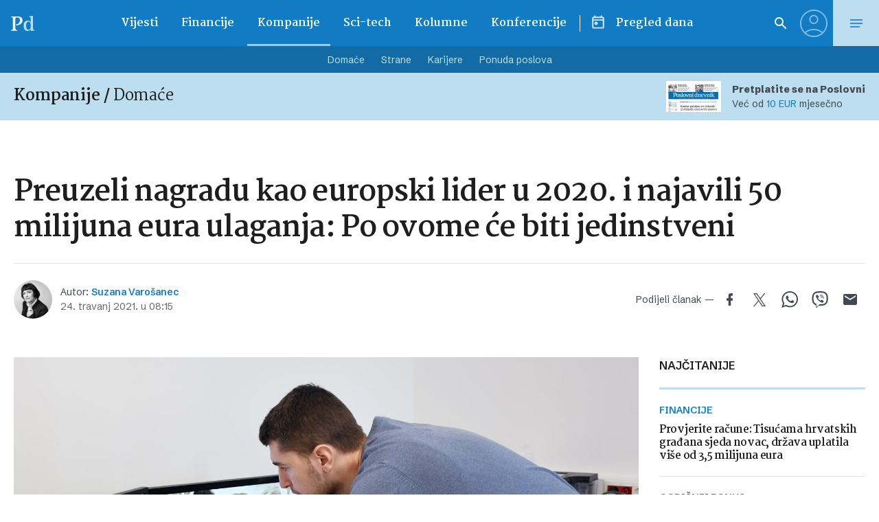

--- FILE ---
content_type: text/html; charset=UTF-8
request_url: https://www.poslovni.hr/related/4283781
body_size: 2307
content:

<section class="section section--padding-double-top section--no-padding">

    <div class="section__inner">
        <div class="container">

            <div class="block block--sidebar-300@md">
                <div class="block__main">

                    
                    <h3 class="headline headline--divider-top">
                        <span class="headline__light-font">Još vijesti</span>
                    </h3>

                    

                    <div class="lists lists--with-border-big">

                        
                            
                            <div class="lists__item">

                                <article class="card-d">
    <a href="https://www.poslovni.hr/hrvatska/prosjecna-placa-1498-eura-10-posto-vise-nego-prije-godinu-dana-4520368" title="Prosječna plaća 1498 eura, 10 posto više nego prije godinu dana">
        <div class="card-d__image-wrap">
            <div class="image">

                       
                    <img src="https://www.poslovni.hr/wp-content/uploads/2026/01/2placa.jpg">
                
            </div>
        </div>
        <div class="card-d__post-info">
            <div class="card-d__headline">
                <div class="headline headline--small">Cijena rada</div>
            </div>
            <div class="card-d__title">
                <h3 class="title">Prosječna plaća 1498 eura, 10 posto više nego prije godinu dana</h3>
            </div>
            <div class="card-d__lead">
                <div class="lead">
                    Prosječna neto plaća u studenome porasla za 1,9 posto, medijalna pala za 0,2 posto.                </div>
            </div>
        </div>
    </a>
</article>

                            </div>

                            
                        
                            
                            <div class="lists__item">

                                <article class="card-d">
    <a href="https://www.poslovni.hr/sci-tech/hrvatska-u-pionirskom-projektu-gradi-novi-komunikacijski-sustav-otporan-na-hakiranje-4520366" title="Hrvatska u pionirskom projektu gradi novi komunikacijski sustav otporan na hakiranje">
        <div class="card-d__image-wrap">
            <div class="image">

                       
                    <img src="https://www.poslovni.hr/wp-content/uploads/2026/01/3fer.jpg">
                
            </div>
        </div>
        <div class="card-d__post-info">
            <div class="card-d__headline">
                <div class="headline headline--small">Korak naprijed</div>
            </div>
            <div class="card-d__title">
                <h3 class="title">Hrvatska u pionirskom projektu gradi novi komunikacijski sustav otporan na hakiranje</h3>
            </div>
            <div class="card-d__lead">
                <div class="lead">
                    U suradnji s Njemačkom jača se svemirska tehnologija koju će za početak koristiti vojska i banke.                </div>
            </div>
        </div>
    </a>
</article>

                            </div>

                            
                        
                            
                            <div class="lists__item">

                                <article class="card-d">
    <a href="https://www.poslovni.hr/hrvatska/u-trgovini-ponovno-vise-radnika-nego-u-preradivackoj-industriji-4520364" title="U trgovini ponovno više radnika nego u prerađivačkoj industriji">
        <div class="card-d__image-wrap">
            <div class="image">

                       
                    <img src="https://www.poslovni.hr/wp-content/uploads/2026/01/4trgovina.jpg">
                
            </div>
        </div>
        <div class="card-d__post-info">
            <div class="card-d__headline">
                <div class="headline headline--small">Tržište rada</div>
            </div>
            <div class="card-d__title">
                <h3 class="title">U trgovini ponovno više radnika nego u prerađivačkoj industriji</h3>
            </div>
            <div class="card-d__lead">
                <div class="lead">
                    Za trendove u 2026. važnu odrednicu imat će povećanje minimalca, koje će najviše pogoditi proizvodni sektor.                </div>
            </div>
        </div>
    </a>
</article>

                            </div>

                            
                        
                            
                            <div class="lists__item">

                                <article class="card-d">
    <a href="https://www.poslovni.hr/hrvatska/bacic-rokovi-uklanjanja-vjesnika-pomicu-se-zbog-zalbi-4520362" title="Bačić: Rokovi uklanjanja Vjesnika pomiču se zbog žalbi">
        <div class="card-d__image-wrap">
            <div class="image">

                       
                    <img src="https://www.poslovni.hr/wp-content/uploads/2026/01/3bacic.jpg">
                
            </div>
        </div>
        <div class="card-d__post-info">
            <div class="card-d__headline">
                <div class="headline headline--small">Pomaknuti rokovi</div>
            </div>
            <div class="card-d__title">
                <h3 class="title">Bačić: Rokovi uklanjanja Vjesnika pomiču se zbog žalbi</h3>
            </div>
            <div class="card-d__lead">
                <div class="lead">
                    Tvrtke V.D.M. PROMET i JONING podnijele su žalbe na odluku Ministarstva o ugovaranju navedenih poslova s tvrtkom EURCO iz Vinkovaca.                </div>
            </div>
        </div>
    </a>
</article>

                            </div>

                            
                        
                            
                            <div class="lists__item">

                                <article class="card-d">
    <a href="https://www.poslovni.hr/hrvatska/obrtnika-105-posto-vise-nego-prosle-godine-4520360" title="Obrtnika 10,5 posto više nego prošle godine">
        <div class="card-d__image-wrap">
            <div class="image">

                       
                    <img src="https://www.poslovni.hr/wp-content/uploads/2026/01/4obrtnici.jpg">
                
            </div>
        </div>
        <div class="card-d__post-info">
            <div class="card-d__headline">
                <div class="headline headline--small">Rast</div>
            </div>
            <div class="card-d__title">
                <h3 class="title">Obrtnika 10,5 posto više nego prošle godine</h3>
            </div>
            <div class="card-d__lead">
                <div class="lead">
                    Po podacima Obrtnog registra Ministarstva gospodarstva, u RH je na kraju 2025. godine broj obrta dosegnuo 133.640.                </div>
            </div>
        </div>
    </a>
</article>

                            </div>

                            
                        
                            
                            <div class="lists__item">

                                <article class="card-d">
    <a href="https://www.poslovni.hr/sci-tech/graia-i-atos-uvode-visejezicnu-ai-podrsku-4520358" title="Graia i Atos uvode višejezičnu AI podršku">
        <div class="card-d__image-wrap">
            <div class="image">

                       
                    <img src="https://www.poslovni.hr/wp-content/uploads/2026/01/4podrska.jpg">
                
            </div>
        </div>
        <div class="card-d__post-info">
            <div class="card-d__headline">
                <div class="headline headline--small">Partnerstvo</div>
            </div>
            <div class="card-d__title">
                <h3 class="title">Graia i Atos uvode višejezičnu AI podršku</h3>
            </div>
            <div class="card-d__lead">
                <div class="lead">
                    Atos će integrirati Graia tehnologiju dvosmjernog glasovnog prijevoda u stvarnom vremenu u svoje service desk operacije.                </div>
            </div>
        </div>
    </a>
</article>

                            </div>

                            
                        
                            
                            <div class="lists__item">

                                <article class="card-d">
    <a href="https://www.poslovni.hr/financije/hrvatska-je-trziste-na-kojem-finax-vidi-dugorocan-potencijal-rasta-4520354" title="‘Hrvatska je tržište na kojem Finax vidi dugoročan potencijal rasta’">
        <div class="card-d__image-wrap">
            <div class="image">

                       
                    <img src="https://www.poslovni.hr/wp-content/uploads/2026/01/9finax.jpg">
                
            </div>
        </div>
        <div class="card-d__post-info">
            <div class="card-d__headline">
                <div class="headline headline--small">Mirovinska štednja</div>
            </div>
            <div class="card-d__title">
                <h3 class="title">‘Hrvatska je tržište na kojem Finax vidi dugoročan potencijal rasta’</h3>
            </div>
            <div class="card-d__lead">
                <div class="lead">
                    Vrijednost tvrtke je 93,4 milijuna eura i najavljuju širenje na zapadnu Europu.                </div>
            </div>
        </div>
    </a>
</article>

                            </div>

                            
                        
                            
                            <div class="lists__item">

                                <article class="card-d">
    <a href="https://www.poslovni.hr/regija/lavrov-prodaja-nis-a-mol-u-je-u-interesu-rusije-4520351" title="Lavrov: Prodaja NIS-a MOL-u je u interesu Rusije">
        <div class="card-d__image-wrap">
            <div class="image">

                       
                    <img src="https://www.poslovni.hr/wp-content/uploads/2026/01/9nis-1.jpg">
                
            </div>
        </div>
        <div class="card-d__post-info">
            <div class="card-d__headline">
                <div class="headline headline--small">Preliminarni sporazum</div>
            </div>
            <div class="card-d__title">
                <h3 class="title">Lavrov: Prodaja NIS-a MOL-u je u interesu Rusije</h3>
            </div>
            <div class="card-d__lead">
                <div class="lead">
                    Otvoreni smo za suradnju sa svima, rekao je ruski ministar vanjskih poslova.                </div>
            </div>
        </div>
    </a>
</article>

                            </div>

                            
                        
                            
                            <div class="lists__item">

                                <article class="card-d">
    <a href="https://www.poslovni.hr/svijet/von-der-leyen-o-trumpu-europa-opet-dobila-ostru-lekciju-4520347" title="Von der Leyen o Trumpu: ‘Europa opet dobila oštru lekciju’">
        <div class="card-d__image-wrap">
            <div class="image">

                       
                    <img src="https://www.poslovni.hr/wp-content/uploads/2026/01/10leyen.jpg">
                
            </div>
        </div>
        <div class="card-d__post-info">
            <div class="card-d__headline">
                <div class="headline headline--small">Rasprave na vrhu Europe</div>
            </div>
            <div class="card-d__title">
                <h3 class="title">Von der Leyen o Trumpu: ‘Europa opet dobila oštru lekciju’</h3>
            </div>
            <div class="card-d__lead">
                <div class="lead">
                    Lideri država i poslovni ljudi okupili se u Davosu na Svjetskom gospodarskom forumu.                </div>
            </div>
        </div>
    </a>
</article>

                            </div>

                            
                        
                            
                            <div class="lists__item">

                                <article class="card-d">
    <a href="https://www.poslovni.hr/hrvatska/europa-posjeduje-sve-prednosti-ali-joj-nedostaju-razmjer-i-brzina-4520345" title="‘Europa posjeduje sve prednosti, ali joj nedostaju razmjer i brzina’">
        <div class="card-d__image-wrap">
            <div class="image">

                       
                    <img src="https://www.poslovni.hr/wp-content/uploads/2026/01/7oreskovi.jpg">
                
            </div>
        </div>
        <div class="card-d__post-info">
            <div class="card-d__headline">
                <div class="headline headline--small">Strateški forum</div>
            </div>
            <div class="card-d__title">
                <h3 class="title">‘Europa posjeduje sve prednosti, ali joj nedostaju razmjer i brzina’</h3>
            </div>
            <div class="card-d__lead">
                <div class="lead">
                    Conclave 2026 posvećen temi o stvaranju novog giganta izvan SAD-a i Kine.                </div>
            </div>
        </div>
    </a>
</article>

                            </div>

                            
                    </div>


                                            
                        <div class="button__outer">
                            <a href="#" class="button button--full button--light js-latestMore" data-next-page="2">Učitaj više</a>
                        </div>

                    
                    <?php/*
                     data-current-page="1" data-next-page="2"                    */ ?>



                </div>
            </div>


        </div>
    </div>
</section>



--- FILE ---
content_type: text/html; charset=UTF-8
request_url: https://www.poslovni.hr/wp-admin/admin-ajax.php
body_size: -138
content:
2304

--- FILE ---
content_type: text/html; charset=utf-8
request_url: https://traffic.styria.hr/v2/feed/1512/poslovni_article?custom_css=
body_size: 1507
content:
<!DOCTYPE html>

<html lang="hr">

    <head>
        <meta charset="UTF-8">

        
    <link href='https://fonts.googleapis.com/css?family=Roboto+Condensed:700&subset=latin,latin-ext' rel='stylesheet' type='text/css'>
    <link rel="stylesheet" href="/static/axiom/css/style.css?bust=20181022" type='text/css'>


        <title>Večernji list</title>

    </head>
    <body class="" >

        
    

        

        
            
        

    

    <div class="tes cf tes--vecernji">

        <div class="tes__header cf">
        
            <a href="http://www.vecernji.hr" title="Večernji list" target="_blank" class="tes__header_logo"></a>
        
        </div>

        <div class="tes__content cf">
            
            <div class="grid-3  grid-12@mob">
                <div class="card card--tes">
                    <div class="card__wrap">

                        <article class="card__article cf">
                            
                                <a href="https://www.vecernji.hr/vijesti/uzivo-donald-trump-drzi-press-konferenciju-necu-se-ispricavati-zbog-zastite-amerike-1926424?utm_source=Poslovni&amp;utm_medium=Widget&amp;utm_campaign=Partnerski+portali" onclick="ga('send', 'event', 'S poslovni.hr', 'Na vecernji.hr', 'https://www.vecernji.hr/vijesti/uzivo\u002Ddonald\u002Dtrump\u002Ddrzi\u002Dpress\u002Dkonferenciju\u002Dnecu\u002Dse\u002Dispricavati\u002Dzbog\u002Dzastite\u002Damerike\u002D1926424');" target="_blank" title="Trump: Nešto će se dogoditi. Saznat ćete koliko sam daleko spreman ići" class="card__link cf">
                            

                                <div class="card__photo_box">
                                    <figure class="card__figure">
                                        <img src="/media/images/f/f3b55b97e7f30cf39976f04beadcf919.jpg" alt="Trump: Nešto će se dogoditi. Saznat ćete koliko sam daleko spreman ići">

                                    </figure>
                                    <div class="card__shadow"></div>
                                </div>

                                <div class="card__data">
                                    <h3 class="card__title">Trump: Nešto će se dogoditi. Saznat ćete koliko sam daleko spreman ići</h3>
                                </div>

                            </a>
                        </article>

                    </div>
                </div>
            </div>
            
            <div class="grid-3  grid-12@mob">
                <div class="card card--tes">
                    <div class="card__wrap">

                        <article class="card__article cf">
                            
                                <a href="https://www.vecernji.hr/kultura/foto-pogledajte-tko-je-sve-dosao-na-premijeru-svadbe-koja-je-istovremeno-prikazana-u-cak-13-kinodvorana-1926410?utm_source=Poslovni&amp;utm_medium=Widget&amp;utm_campaign=Partnerski+portali" onclick="ga('send', 'event', 'S poslovni.hr', 'Na vecernji.hr', 'https://www.vecernji.hr/kultura/foto\u002Dpogledajte\u002Dtko\u002Dje\u002Dsve\u002Ddosao\u002Dna\u002Dpremijeru\u002Dsvadbe\u002Dkoja\u002Dje\u002Distovremeno\u002Dprikazana\u002Du\u002Dcak\u002D13\u002Dkinodvorana\u002D1926410');" target="_blank" title="FOTO: Pogledajte tko je sve došao na premijeru &#x27;Svadbe&#x27;, koja je istovremeno prikazana u čak 13 kinodvorana!" class="card__link cf">
                            

                                <div class="card__photo_box">
                                    <figure class="card__figure">
                                        <img src="/media/images/7/7131acd79207c689920e51764a813436.jpg" alt="FOTO: Pogledajte tko je sve došao na premijeru &#x27;Svadbe&#x27;, koja je istovremeno prikazana u čak 13 kinodvorana!">

                                    </figure>
                                    <div class="card__shadow"></div>
                                </div>

                                <div class="card__data">
                                    <h3 class="card__title">FOTO: Pogledajte tko je sve došao na premijeru &#x27;Svadbe&#x27;, koja je istovremeno prikazana u čak 13 kinodvorana!</h3>
                                </div>

                            </a>
                        </article>

                    </div>
                </div>
            </div>
            
            <div class="grid-3  grid-12@mob">
                <div class="card card--tes">
                    <div class="card__wrap">

                        <article class="card__article cf">
                            
                                <a href="https://www.vecernji.hr/vijesti/hrvat-ulozio-11-eura-i-osvojio-vise-od-pola-milijuna-evo-gdje-ide-dobitak-1926445?utm_source=Poslovni&amp;utm_medium=Widget&amp;utm_campaign=Partnerski+portali" onclick="ga('send', 'event', 'S poslovni.hr', 'Na vecernji.hr', 'https://www.vecernji.hr/vijesti/hrvat\u002Dulozio\u002D11\u002Deura\u002Di\u002Dosvojio\u002Dvise\u002Dod\u002Dpola\u002Dmilijuna\u002Devo\u002Dgdje\u002Dide\u002Ddobitak\u002D1926445');" target="_blank" title="Hrvat uložio 11 eura i osvojio više od pola milijuna: Evo gdje ide dobitak" class="card__link cf">
                            

                                <div class="card__photo_box">
                                    <figure class="card__figure">
                                        <img src="/media/images/4/4febc335b6ba0e7d4310df83b0531862.jpg" alt="Hrvat uložio 11 eura i osvojio više od pola milijuna: Evo gdje ide dobitak">

                                    </figure>
                                    <div class="card__shadow"></div>
                                </div>

                                <div class="card__data">
                                    <h3 class="card__title">Hrvat uložio 11 eura i osvojio više od pola milijuna: Evo gdje ide dobitak</h3>
                                </div>

                            </a>
                        </article>

                    </div>
                </div>
            </div>
            
            <div class="grid-3  grid-12@mob">
                <div class="card card--tes">
                    <div class="card__wrap">

                        <article class="card__article cf">
                            
                                <a href="https://www.vecernji.hr/sport/uzivo-povratak-lige-prvaka-derbi-na-san-siru-bivsi-izbornik-hrvatske-ima-tezak-ispit-1926214?utm_source=Poslovni&amp;utm_medium=Widget&amp;utm_campaign=Partnerski+portali" onclick="ga('send', 'event', 'S poslovni.hr', 'Na vecernji.hr', 'https://www.vecernji.hr/sport/uzivo\u002Dpovratak\u002Dlige\u002Dprvaka\u002Dderbi\u002Dna\u002Dsan\u002Dsiru\u002Dbivsi\u002Dizbornik\u002Dhrvatske\u002Dima\u002Dtezak\u002Dispit\u002D1926214');" target="_blank" title="UŽIVO Sučić zabio na San Siiru, Inter pred porazom od Arsenala. Real zabio šest komada Monacu" class="card__link cf">
                            

                                <div class="card__photo_box">
                                    <figure class="card__figure">
                                        <img src="/media/images/a/a22d7afb7de03200ae9a2896c9cfaee5.jpg" alt="UŽIVO Sučić zabio na San Siiru, Inter pred porazom od Arsenala. Real zabio šest komada Monacu">

                                    </figure>
                                    <div class="card__shadow"></div>
                                </div>

                                <div class="card__data">
                                    <h3 class="card__title">UŽIVO Sučić zabio na San Siiru, Inter pred porazom od Arsenala. Real zabio šest komada Monacu</h3>
                                </div>

                            </a>
                        </article>

                    </div>
                </div>
            </div>
            

        </div>

    </div>


    </body>
</html>


--- FILE ---
content_type: application/javascript
request_url: https://www.poslovni.hr/wp-content/plugins/bbp-voting/js/bbp-voting.js?ver=6.7
body_size: 467
content:
function bbpress_post_vote_link_clicked(post_id, direction) {
    var data = {
        'action': 'bbpress_post_vote_link_clicked',
        'post_id': post_id,
        'direction': direction
    };
    jQuery.post(ajax_object.ajax_url, data, function(response){

        if(response == 0) {
            jQuery('.post-' + post_id + ' .bbp-voting').addClass('vote-already');
            //console.log('Already voted.');
        } else {

            //console.log('Voted ' + direction + ' for ' + post_id + ': ' + response);

            jQuery('.post-' + post_id + ' .bbp-voting').each(function() {

                jQuery(this).addClass('vote-success');

                var score_el = jQuery(this).find('.score');
                var score = parseInt(score_el.text()) + +direction;
                //score_el.html(score);

                var up_el = jQuery(this).find('.up');
                var down_el = jQuery(this).find('.down');

                var ups   = parseInt(up_el.attr('data-votes') || 0);
                var downs = parseInt(down_el.attr('data-votes') || 0);

                if(direction > 0) {
                    ups = ups + 1;
                } else if (direction < 0) {
                    downs = downs + 1;
                }

                var total = ups+downs;

                if( (downs == 0) && (ups == 0) ) {
                    var calc_score = '-';
                } else {
                    var calc_score = Math.floor((ups/total)*100);
                }
       

                score_el.html( calc_score + '%');

                // disable or remove "Like" option, once the user has voted.
                up_el.css('cursor', 'not-allowed');
                down_el.css('cursor', 'not-allowed');
            });
        } 
    });
}